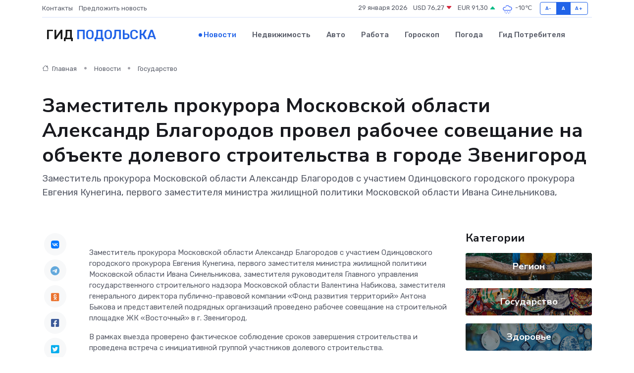

--- FILE ---
content_type: text/html; charset=utf-8
request_url: https://www.google.com/recaptcha/api2/aframe
body_size: 249
content:
<!DOCTYPE HTML><html><head><meta http-equiv="content-type" content="text/html; charset=UTF-8"></head><body><script nonce="HCKBmY1Kiuk-lTqYyS5nhA">/** Anti-fraud and anti-abuse applications only. See google.com/recaptcha */ try{var clients={'sodar':'https://pagead2.googlesyndication.com/pagead/sodar?'};window.addEventListener("message",function(a){try{if(a.source===window.parent){var b=JSON.parse(a.data);var c=clients[b['id']];if(c){var d=document.createElement('img');d.src=c+b['params']+'&rc='+(localStorage.getItem("rc::a")?sessionStorage.getItem("rc::b"):"");window.document.body.appendChild(d);sessionStorage.setItem("rc::e",parseInt(sessionStorage.getItem("rc::e")||0)+1);localStorage.setItem("rc::h",'1769694682061');}}}catch(b){}});window.parent.postMessage("_grecaptcha_ready", "*");}catch(b){}</script></body></html>